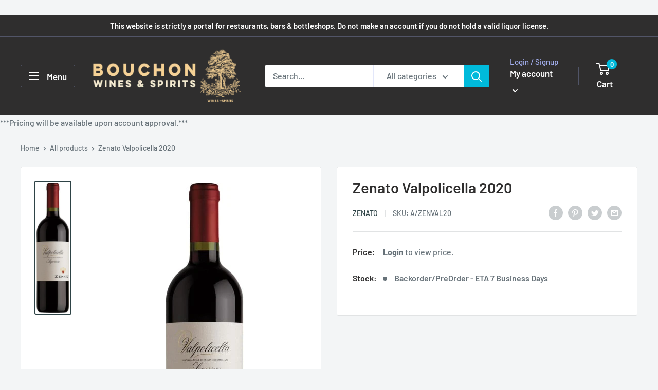

--- FILE ---
content_type: text/css
request_url: https://www.reorder.veliora.com/css/re-order.css?v=2023-05-29%2004:35:40
body_size: 23096
content:
.orderloading {
    width: 100%;
    height: 100%;
    position: fixed;
    top: 0;
    left: 0;
    background: rgba(86, 93, 101, 0.7);
    z-index: 9999999;
}

.orderloading:after {
    content: "";
    width: 50px;
    height: 50px;
    position: absolute;
    top: -30px;
    right: 0;
    left: 0;
    bottom: 0;
    margin: auto;
    background-size: 50px;
    background-image: url(/images/loading_gif.svg?9b1b97cccb5619848b614c349905b0c2);
}

.orderloading:before {
    font-family: "Lobster", cursive;
    font-size: 20px;
    letter-spacing: 1px;
    color: white;
    position: absolute;
    top: 57%;
    text-align: center;
    right: 0;
    left: 0;
    margin: auto;
}

@-webkit-keyframes orderloading {
    0% {
        transform: rotate(0);
        -webkit-transform: rotate(0);
    }

    50% {
        transform: rotate(360deg);
        -webkit-transform: rotate(360deg);
    }
}

@keyframes orderloading {
    0% {
        transform: rotate(0);
        -webkit-transform: rotate(0);
    }

    50% {
        transform: rotate(360deg);
        -webkit-transform: rotate(360deg);
    }
}

#AliRanjbar {
    position: absolute;
    bottom: 20px;
    left: 20px;
    font-size: 13px;
    color: #444;
    font-family: "Acme", sans-serif;
    z-index: 99;
}

.veliora_app_reorder_master * {
    outline: none !important;
    margin: 0;
    padding: 0;
    box-sizing: border-box;
}

.veliora > * {
    font-size: 14px !important;
    font-weight: 400 !important;
    color: #000 !important;
    letter-spacing: normal !important;
    line-height: normal !important;
}

.veliora p,
.veliora h3 {
    margin: 0 !important;
    font-weight: 400 !important;
    font-size: 14px !important;
    letter-spacing: normal;
    color: #000 !important;
    text-transform: unset !important;
}

.veliora h2 {
    margin: 0 !important;
    font-weight: 500 !important;
    font-size: 18px !important;
    letter-spacing: normal;
    color: #000 !important;
    text-transform: unset !important;
}

.veliora a,
.veliora button,
.veliora input,
.veliora img {
    color: black !important;
    text-decoration: none !important;
    cursor: pointer !important;
    line-height: normal !important;
    padding: 0;
    margin: 0;
}

.veliora .veliora_pro_detail h3 a {
    border: none !important;
}

.veliora a:hover {
    color: black !important;
    text-decoration: none !important;
    cursor: pointer;
}

.veliora .veliora_pop_up .veliora_modal-content {
    background: white;
    overflow-y: auto;
    position: relative;
    display: flex;
    flex-direction: column;
    border-radius: 5px;
}

.veliora .veliora_pop_up .veliora_modal-content .veliora_item {
    width: 50%;
    text-align: left;
}

.veliora .veliora_pop_up .veliora_modal-content .veliora_discount_box {
    padding: 10px;
    display: flex;
    border: none !important;
    align-items: center;
    text-align: left;
    font-size: 14px !important;
}

.veliora .veliora_pop_up .veliora_modal-content .veliora_quantity {
    width: 100%;
    display: flex;
    align-items: center;
    flex-wrap: wrap;
    border: 1px solid #f1efef;
    border-radius: 5px;
    justify-content: space-between;
}

.veliora .veliora_pop_up .veliora_modal-content .veliora_price {
    width: 15%;
}

.veliora .veliora_pop_up .veliora_modal-content .veliora_prod_action {
    width: 5%;
    text-align: right;
}

.veliora .veliora_pop_up .veliora_modal-content .veliora_prod_action .veliora_deletebtn {
    background: none;
    border: none;
    opacity: 0.5;
}

.veliora .veliora_pop_up .veliora_modal-content .veliora_prod_action .veliora_deletebtn:hover {
    opacity: 1;
}

.veliora .veliora_pop_up .veliora_modal-content .veliora_table {
    overflow: auto;
    /*max-height: calc(100% - 169px);*/
    display: flex;
    flex-direction: column;
    padding: 10px 0;
}

.veliora .veliora_pop_up .veliora_modal-content .veliora_table .veliora_body_data {
    overflow-y: auto;
    padding: 0 10px;
}

.veliora .veliora_pop_up .veliora_modal-footer {
    padding: 20px;
    background: #F7F7F7;
    text-align: right;
}

.veliora .veliora_pop_up .veliora_modal-content .veliora_title_bar {
    display: flex;
    align-items: center;
    padding: 10px 20px;
    border-bottom: 1px solid #EAECEE;
}

.veliora .veliora_pop_up .veliora_modal-content .veliora_modal-header {
    display: flex;
    align-items: center;
    justify-content: space-between;
    padding: 10px 20px;
    background: #F7F7F7;
}

.veliora_line_item:last-child {
    border-bottom: none !important;
}

.veliora {
    position: fixed;
    top: 0;
    left: 0;
    bottom: 0;
    right: 0;
    width: 100%;
    height: 100%;
    z-index: 99999999;
}

.veliora .veliora_line_item {
    display: flex;
    justify-content: space-around;
    align-items: center;
    padding: 10px 0;
    margin: 5px 0px;
    border: 1px solid #726f6f !important;
    border-radius: 5px;
}

.veliora .veliora_pop_up .veliora_modal-content .veliora_modal-header .veliora_close {
    font-size: 30px !important;
    color: #627381 !important;
    background: none;
    border: none;
    line-height: normal !important;
    cursor: pointer;
    padding: 0;
    height: auto;
    width: auto;
    margin: 0;
}

.veliora .veliora_pop_up .veliora_modal-content .veliora_modal-header .veliora_close span {
    font-size: 30px !important;
}

.veliora .veliora_pop_up .veliora_modal-content .veliora_selectbox {
    min-width: 100px;
    height: 30px;
    margin-top: 8px;
    padding: 0 5px !important;
    -webkit-appearance: none;
    -moz-appearance: none;
    background-image: url(http://cdn1.iconfinder.com/data/icons/cc_mono_icon_set/blacks/16x16/br_down.png);
    background-repeat: no-repeat;
    background-position: right 10px center;
    text-indent: 0.01px;
    cursor: pointer;
    border: 1px solid #c4cdd5;
    background-color: #fff;
    color: #000;
    max-width: 100%;
    line-height: 1.2;
    border-radius: 2px;
    width: auto !important;
    margin-bottom: 5px !important;
    background-size: 10px;
}

.veliora .veliora_prod_img {
    margin-right: 15px;
}

.veliora .veliora_pro_detail {
    width: calc(100% - 100px);
    text-align: left;
    margin-top: 10px;
}

.veliora .veliora_prod_img a {
    display: flex;
    align-items: center;
    justify-content: center;
    height: 80px;
    width: 80px;
    border: 1px solid #6a6a6a !important;
}

.veliora .veliora_prod_img a img {
    max-width: 100%;
    max-height: 100%;
    width: auto;
    height: auto;
}

.veliora .veliora .veliora_pop_up .veliora_modal-content .veliora_prod_img a {
    display: block !important;
}

.veliora .veliora_product_data {
    display: flex;
    align-items: center;
}

.veliora .veliora_overlay {
    position: fixed;
    top: 0;
    right: 0;
    bottom: 0;
    left: 0;
    background-size: cover;
    background-position: center center;
    z-index: 9999999;
    display: block;
}

.veliora .veliora_overlay:before {
    content: "";
    position: fixed;
    left: 0;
    right: 0;
    top: 0;
    bottom: 0;
    width: 100%;
    height: 100%;
    background-color: rgba(0, 0, 0, 0.5);
}

.veliora .veliora_pop_up {
    position: fixed;
    top: 0;
    max-width: 700px;
    width: 90%;
    z-index: 99999999;
    margin: auto;
    right: 0;
    bottom: 0;
    left: 0;
    display: flex;
    flex-direction: column;
    max-height: calc(80% - 60px);
    justify-content: center;
}

.veliora .veliora_pop_up .veliora_modal-content .veliora_list-title span {
    color: #758390;
    font-weight: 400;
    white-space: nowrap;
    display: unset;
    word-break: unset;
    word-wrap: unset;
    font-size: 15px;
}

.veliora .veliora_pop_up .veliora_modal-content .veliora_qty_input {
    background: #fff;
    min-width: 30px;
    width: 40px;
    text-align: center;
    font-size: 13px;
    font-weight: 400;
    outline: none !important;
    border: 1px solid gray;
    padding: 10px !important;
    margin: 0px 2px !important;
    border-radius: 3px;
    -moz-appearance: none !important;
    appearance: none !important;
    -webkit-appearance: none !important;
}

.veliora .veliora_pop_up .veliora_modal-content .veliora_notes {
    padding: 10px 10px 0;
}

.veliora .veliora_pop_up .veliora_modal-content .veliora_notes textarea {
    width: 100%;
    height: 60px;
    min-height: auto;
    margin-bottom: 0;
    border-radius: 4px;
    padding: 10px;
    border-color: #C3CDD6;
}

.veliora .veliora_pop_up .veliora_modal-content .veliora_total {
    text-align: right;
}

.veliora .veliora_pop_up .veliora_modal-content .veliora_total_price {
    text-align: left;
    width: 20%;
    padding-left: 30px;
}

.veliora .veliora_pop_up .veliora_modal-content .veliora_total_price h3 {
    font-weight: 600 !important;
}

.veliora .veliora_pop_up .veliora_modal-content .veliora_total h3 {
    font-weight: 600 !important;
}

.veliora .veliora_totaldetail {
    display: flex;
    align-items: center;
    padding: 10px 15px 0;
    border-top: 1px solid #EAECEE;
    justify-content: flex-end;
}

.veliora .veliora_pop_up .veliora_modal-content .veliora_text-danger {
    color: #F21616;
    display: block;
    font-weight: 400;
}

#error_msg {
    padding: 0 14px !important;
}

.veliora .veliora_pop_up .veliora_modal-content .veliora_text-muted {
    color: #616C79 !important;
}

.veliora .veliora_pop_up .veliora_modal-content .veliora_modal-footer {
    text-align: center;
}

.veliora .veliora_pop_up .veliora_modal-content .veliora_btn {
    padding: 10px 15px;
    border-radius: 3px;
    cursor: pointer;
    font-size: 14px;
    white-space: nowrap;
    line-height: normal !important;
    letter-spacing: normal !important;
    text-transform: unset;
    font-weight: 400;
    margin-left: 10px;
    width: 40%;
}



.veliora ::-webkit-scrollbar-track {
    background-color: #ffffff !important;
}

.veliora ::-webkit-scrollbar {
    width: 3px !important;
    background-color: #979a9c !important;
}

.veliora ::-webkit-scrollbar-thumb {
    background-color: #979a9c !important;
}

.veliora .veliora_pop_up .veliora_modal-content .veliora-icon {
    display: inline-flex;
    margin-right: 10px;
}

.veliora .veliora_pop_up .veliora_modal-content .veliora-mobile {
    display: none;
}

@media only screen and (max-width: 777px) {
    .veliora .veliora_pop_up .veliora_modal-content .veliora_quantity {
        width: 100% !important;
        padding: 0 0 0 0;
    }
    .veliora .veliora_pop_up .veliora_modal-content .veliora_qty_input{
        min-width: 35px !important;
        width: 35px !important ;
    }
}
@media only screen and (max-width: 700px) {
    .veliora .veliora_pop_up .veliora_modal-content .veliora_quantity {
        width: 100% !important;
        padding: 0 0 0 0;
    }
    .veliora .veliora_pop_up .veliora_modal-content .veliora_qty_input{
        min-width: 35px !important;
        width: 35px !important ;
        padding: 0 !important;
    }
}

@media only screen and (max-width: 591px) {
    .veliora .veliora_pop_up .veliora_modal-content .veliora_notes {
        padding: 15px 15px 10px 15px;
    }
    .veliora .veliora_pop_up .veliora_modal-content .qty-mobile {
        border: 1px solid #f1efef;
        border-radius: 5px;
        margin-top: 10px;
    }

    .veliora .veliora_pop_up .veliora_modal-content .veliora_title_bar {
        padding-right: 10px;
    }

    .veliora .veliora_pop_up .veliora_modal-content .veliora_item {
        width: 90%;
        text-align: left;
    }

    .veliora .veliora_pop_up .veliora_modal-content .veliora_prod_action {
        width: 20px;
        align-self: baseline;
    }
    .veliora .veliora_pop_up .veliora_modal-content .veliora_prod_price_sec {
        margin-top:10px !important;
        margin-right:0px !important;
    }

    .veliora .veliora_pop_up .veliora_modal-content .veliora_action {
        display: none;
    }

    .veliora .veliora_pop_up .veliora_modal-content .veliora_quantity {
        width: 34% !important;
        padding: 0 0 0 0;
        display: none;
    }

    .veliora .veliora_pop_up .veliora_modal-content .veliora_price {
        width: 100% !important;
        padding: 0 0 0 0;
        text-align: right;
    }

    .veliora .veliora_pop_up .veliora_modal-content .veliora_line_item {
        flex-wrap: wrap;
    }

    .veliora .veliora_title_bar .veliora_quantity {
        display: none !important;
    }

    .veliora .veliora_title_bar .veliora_price {
        padding: 0 !important;
    }

    .veliora .veliora_body_data {
        overflow-y: auto;
        padding: 0 10px;
    }

    .veliora .veliora_totaldetail {
        padding-right: 13px;
    }

    .veliora .veliora_pop_up .veliora_modal-content .veliora_modal-header {
        padding: 10px;
    }

    .veliora .veliora_pop_up .veliora_modal-content .veliora_table {
        padding: 0;
    }

    .veliora .veliora_pop_up .veliora_modal-footer {
        padding: 10px;
    }

    .veliora .veliora_pop_up .veliora_modal-content .veliora_notes textarea {
        height: 50px;
    }

    .veliora .veliora_pop_up .veliora_modal-content .veliora_total {
        width: 60%;
    }

    .veliora .veliora_pop_up .veliora_modal-content .veliora_total_price {
        width: 40%;
        text-align: right;
        padding: 0;
    }

    .veliora .veliora_pop_up .veliora_modal-content .veliora_btn {
        /*max-width: 150px;*/
        margin-left: 5px;
    }

    .veliora .veliora_pop_up .veliora_modal-content .veliora-mobile {
        display: inline-block;
        height: 30px !important;
        margin: 0  !important;
    }

    .veliora_prod_qty.veliora_quantity .veliora_qty_input {
        display: none !important;
    }
    .veliora .veliora_pop_up .veliora_modal-content .veliora-mobile .qty-mobile .veliora_qty_input {
        /*margin: 0 0 !important;*/
    }

    .veliora_prod_price.veliora_price {
        margin-top: 0px;
    }

    .veliora .veliora_pop_up {
        max-height: calc(100% - 60px);
    }

    .veliora .veliora_pop_up .veliora_modal-content .veliora_selectbox {
        margin-top: 7px;
    }
}

@media only screen and (max-width: 414px) {
    .veliora .veliora_pop_up .veliora_modal-content .veliora_table {
        /*max-height: calc(100% - 150px);*/
    }
}

@media only screen and (max-width: 370px) {
    .veliora .veliora_pop_up .veliora_modal-content .veliora_item {
        width: 90%;
        text-align: left;
    }
    .veliora .veliora_pop_up .veliora_modal-content .qty-mobile {
        border: 1px solid #f1efef;
        border-radius: 5px;
        margin-top: 10px;
    }


    .veliora .veliora_pop_up .veliora_modal-content .veliora_btn {
        max-width: 100% !important;
        width: 100%;
        margin: 5px 0;
    }

    .veliora .veliora_pop_up .veliora_modal-content .veliora_prod_price_sec {
        margin-top:10px !important;
        margin-right:0px !important;
    }

    .veliora_discount_box {
        padding: 10px;
    }

    .veliora_text-danger {
        width: 125%;
    }
}

.input_number input::-webkit-outer-spin-button,
.input_number input::-webkit-inner-spin-button {
    -webkit-appearance: none;
    margin: 0;
}

/* Firefox */
.input_number input[type=number] {
    -moz-appearance: textfield;
}

input[type=number]::-webkit-inner-spin-button,
input[type=number]::-webkit-outer-spin-button {
    -webkit-appearance: none !important;
    -moz-appearance: none !important;
    appearance: none !important;
    margin: 0 !important;
}

.veliora_qty_zero {
    font-weight: 400 !important;
    font-size: 12px;
}

#Polaris-icon_Major_Mono_Delete {
    -webkit-clip-path: none;
    clip-path: none;
}

div#veliora-app-Reorder-banner {
    margin-bottom: 10px;
}

/*add to cart spinner*/

.veliora_add-to_cart {
    display: inline-block;
    position: relative;
    transition: padding-right 0.3s ease;
    box-shadow: 0 1px 0 #6e6e6e inset, 0px 1px 0 #3b3b3b;
}

.veliora_add-to_cart.spinning {
    padding-right: 40px;
}
.veliora_add-to_cart.spinning:after {
    content: "";
    right: 6px;
    top: 50%;
    width: 0;
    height: 0;
    position: absolute;
    border-radius: 50%;
    -webkit-animation: rotate360 0.5s infinite linear, exist 0.1s forwards ease;
    animation: rotate360 0.5s infinite linear, exist 0.1s forwards ease;
}
.veliora_add-to_cart.spinning:before {
    content: "";
    width: 0px;
    height: 0px;
    border-radius: 50%;
    right: 6px;
    top: 50%;
    position: absolute;
    border: 2px solid #ffffff;
    border-right: 3px solid #55cece;
    -webkit-animation: rotate360 0.5s infinite linear, exist 0.1s forwards ease;
    animation: rotate360 0.5s infinite linear, exist 0.1s forwards ease;
}
@-webkit-keyframes rotate360 {
    100% {
        -webkit-transform: rotate(360deg);
        transform: rotate(360deg);
    }
}
@keyframes rotate360 {
    100% {
        -webkit-transform: rotate(360deg);
        transform: rotate(360deg);
    }
}
@-webkit-keyframes exist {
    100% {
        width: 35px;
        height: 35px;
        margin: -8px 5px 0 0;
    }
}
@keyframes exist {
    100% {
        width: 35px;
        height: 35px;
        margin: -8px 5px 0 0;
    }
}

/* checkout spinner*/

.veliora_checkout {
    display: inline-block;
    position: relative;
    transition: padding-right 0.3s ease;
    box-shadow: 0 1px 0 #6e6e6e inset, 0px 1px 0 #3b3b3b;
}
.veliora_checkout.spinning {
    padding-right: 40px;
}
.veliora_checkout.spinning:after {
    content: "";
    top: 50%;
    width: 0;
    height: 0;
    position: absolute;
    border-radius: 50%;
    -webkit-animation: rotate360 0.5s infinite linear, exist 0.1s forwards ease;
    animation: rotate360 0.5s infinite linear, exist 0.1s forwards ease;
}
.veliora_checkout.spinning:before {
    content: "";
    width: 0px;
    height: 0px;
    border-radius: 50%;
    right: 6px;
    top: 50%;
    position: absolute;
    border: 2px solid #ffffff;
    border-right: 3px solid #55cece;
    -webkit-animation: rotate360 0.5s infinite linear, exist 0.1s forwards ease;
    animation: rotate360 0.5s infinite linear, exist 0.1s forwards ease;
}
@-webkit-keyframes rotate360 {
    100% {
        -webkit-transform: rotate(360deg);
        transform: rotate(360deg);
    }
}
@keyframes rotate360 {
    100% {
        -webkit-transform: rotate(360deg);
        transform: rotate(360deg);
    }
}
@-webkit-keyframes exist {
    100% {
        width: 15px;
        height: 15px;
        margin: -8px 5px 0 0;
    }
}
@keyframes exist {
    100% {
        width: 15px;
        height: 15px;
        margin: -8px 5px 0 0;
    }
}



.veliora_product_qty {
    background: #fff;
    display:flex;
    justify-content: space-between;
    text-align: center;
    font-size: 13px;
    font-weight: 400;
    outline: none !important;
    border: 1px solid gray;
    padding: 2px !important;
    margin: 2px 10px !important;
    border-radius: 3px;
    -moz-appearance: none !important;
    appearance: none !important;
    -webkit-appearance: none !important;
}

.veliora_product_qty_input {
    background: #fff;
    min-width: 30px;
    width: 40px;
    text-align: center;
    font-size: 13px;
    font-weight: 400;
    outline: none !important;
    border: 1px solid gray;
    padding: 10px !important;
    margin: 0px 2px !important;
    border-radius: 3px;
    -moz-appearance: none !important;
    appearance: none !important;
    -webkit-appearance: none !important;
}


/*container*/

#container-slider #autoWidth{
    width: auto;
    height: 300px !important;
}

#container-slider .box{
    width: auto;
    /*box-shadow: 2px 2px 30px rgba(0, 0, 0, 0.2);*/
    border-radius: 10px;
    overflow: hidden;
    margin: 3px 25px ;
    margin-left: 3px !important;
    /*border: 1px solid gray;*/
    box-shadow: rgba(0, 0, 0, 0.4) 0px 2px 4px, rgba(0, 0, 0, 0.3) 0px 7px 13px -3px, rgba(0, 0, 0, 0.2) 0px -3px 0px inset;
}

#container-slider .slide-img{
    /*height: auto;*/
    position: relative;
    text-align: center;
}

#container-slider .slide-img img{
    width: 170px;
    height: 170px;
    box-sizing: border-box;
    object-fit: contain;
    padding: 20px;
}

#container-slider .detail-box p{
    margin: 2px 10px;
}
#container-slider .title-wrap{
    width: 200px;
    overflow: hidden;
    text-overflow: ellipsis;
    font-size: 15px;
    font-weight: 700;
}

/*#container-slider .buy-btn{*/
/*    width: 90%;*/
/*    border: 1px solid gray;*/
/*    padding: 2px !important;*/
/*    margin: 4px 10px !important;*/
/*    border-radius: 3px;*/
/*    background: gray;*/
/*    color: red;*/
/*}*/


#autoWidth > li.lslide{
    margin-right: 0 !important;
}
#autoWidth > li.lslide.active {
    margin-left: 22px;
}
#autoWidth{
    padding:14px 0 !important;
}


@media only screen and (max-width: 1190px) {

    #container-slider .box{
        width: 180px;
    }
    .container-fluid .lSSlideOuter .lightSlider .active{
        margin-left: 42px !important;
    }
}
/*@media only screen and (max-width: 820px) {*/

/*    #container-slider .box{*/
/*        width: 180px;*/
/*    }*/
/*    #autoWidth > li.item-a.lslide.active{*/
/*        margin-left: 42px;*/
/*    }*/
/*}*/
@media only screen and (max-width: 510px) {

    #container-slider .box{
        width: 180px;
    }
    .container-fluid .lSSlideOuter .lightSlider .active{
        margin-left: 150px !important;
    }
}

@media only screen and (max-width: 414px) {

    #container-slider .box{
        width: 180px;
    }
    .container-fluid .lSSlideOuter .lightSlider .active{
        margin-left: 110px !important;
    }
}

@media only screen and (max-width: 390px) {

    #container-slider .box{
        width: 180px;
    }
    .container-fluid .lSSlideOuter .lightSlider .active{
        margin-left: 92px !important;
    }
}
@media only screen and (max-width: 375px) {

    #container-slider .box{
        width: 180px;
    }
    .container-fluid .lSSlideOuter .lightSlider .active{
        margin-left: 70px !important;
    }
}
@media only screen and (max-width: 280px) {

    #container-slider .box{
        width: 180px;
    }
    .container-fluid .lSSlideOuter .lightSlider .active{
        margin-left: 35px !important;
    }
}



.buy-btn {
    display: inline-block;
    position: relative;
    transition: padding-right 0.3s ease;
    box-shadow: 0 1px 0 #6e6e6e inset, 0px 1px 0 #3b3b3b;
}

.buy-btn.spinning {
    padding-right: 40px;
}
.buy-btn.spinning:after {
    content: "";
    top: 50%;
    width: 0;
    height: 0;
    position: absolute;
    border-radius: 50%;
    -webkit-animation: rotate360 0.5s infinite linear, exist 0.1s forwards ease;
    animation: rotate360 0.5s infinite linear, exist 0.1s forwards ease;
}
.buy-btn.spinning:before {
    content: "";
    width: 0px;
    height: 0px;
    border-radius: 50%;
    right: 6px;
    top: 45%;
    position: absolute;
    border: 2px solid #ffffff;
    border-right: 3px solid #55cece;
    -webkit-animation: rotate360 0.5s infinite linear, exist 0.1s forwards ease;
    animation: rotate360 0.5s infinite linear, exist 0.1s forwards ease;
}


.popup_btn_disabled{
    cursor: not-allowed;
    pointer-events: none;
    opacity: 0.5
}


--- FILE ---
content_type: text/javascript
request_url: https://www.bouchon.com.au/cdn/shop/t/5/assets/custom.js?v=90373254691674712701615963595
body_size: -574
content:
//# sourceMappingURL=/cdn/shop/t/5/assets/custom.js.map?v=90373254691674712701615963595
